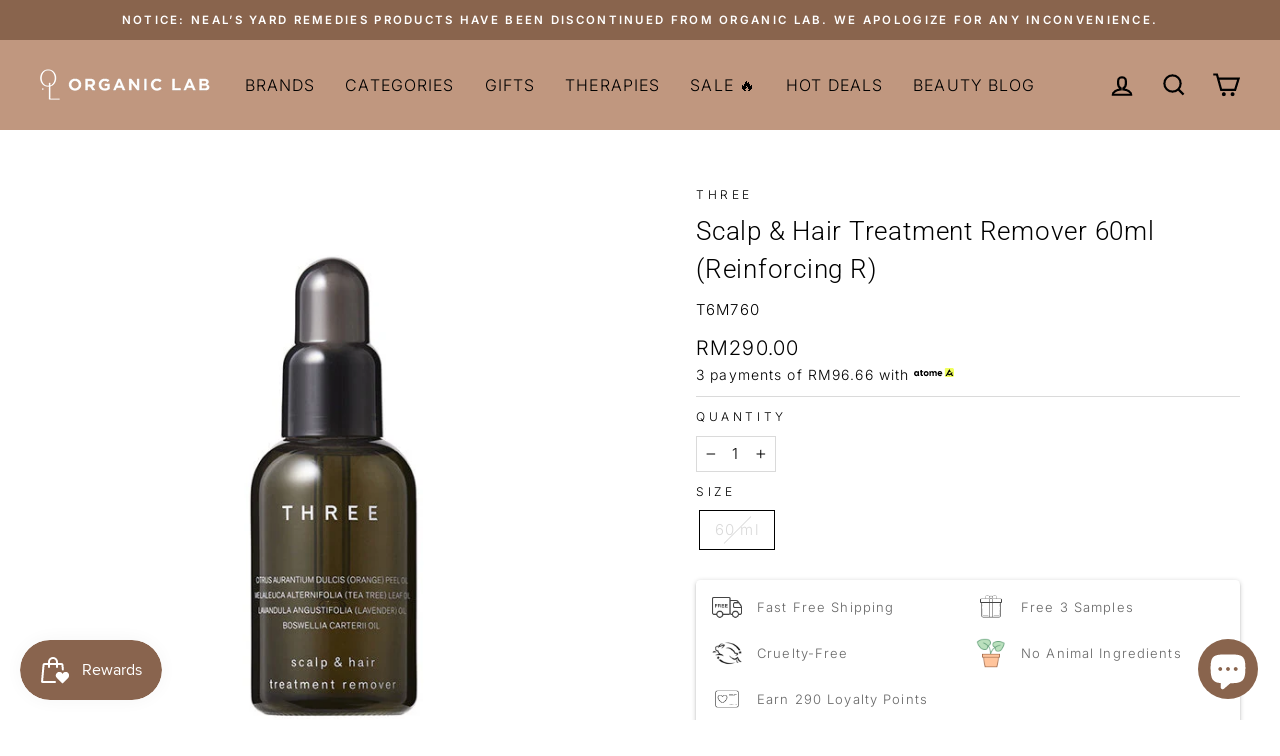

--- FILE ---
content_type: text/css
request_url: https://organiclab.com.my/cdn/shop/t/12/compiled_assets/styles.css?v=5458
body_size: 223
content:
.product-tags{display:flex;justify-content:flex-start;align-items:stretch;background-color:transparent}.product-tags .tag{color:#656565;background-color:#f8ede1;padding:10px;text-align:center;text-transform:capitalize;flex-grow:1;margin:5px}.product-tags .tag:before{display:block;font-weight:700;font-size:11px;text-transform:uppercase;background-color:transparent}.product-tags .tag.skin-type:before{content:"Skin Type"}.product-tags .tag.texture:before{content:"Texture"}.product-tags .tag.helps-with:before{content:"Helps With"}#sample_popup,#sample_popup_modal{display:none}#sample_popup:is(:checked)+#sample_popup_modal{display:block}.sample-popup__overlay{background-color:#000000e6;display:block;position:fixed;top:0;left:0;height:100%;width:100%;z-index:1000}.sample-popup__container{position:fixed;top:50%;left:50%;transform:translate(-50%) translateY(-50%);background-color:var(--background-color);max-width:850px;max-height:90vh;width:100%;height:auto;z-index:1001;margin:15px;overflow:hidden}@media screen and (max-width: 850px){.sample-popup__container{max-width:calc(100% - 30px);left:0;right:0;transform:translateY(-50%)}}.sample-popup__container .sample-popup__header{padding-top:15px;text-align:center;font-size:1.5em}.sample-popup__container .sample-popup__subheader{display:block;text-align:center}.sample-popup__container .sample-popup-wrap img{height:250px}.sample-popup__container .sample-popup-wrap{display:grid;column-gap:5px;grid-template-columns:repeat(3,1fr);max-height:50vh}@media screen and (max-width: 950px){.sample-popup__container .sample-popup-wrap{grid-template-columns:repeat(2,1fr)}}@media screen and (max-width: 550px){.sample-popup__container .sample-popup-wrap{grid-template-columns:repeat(1,1fr)}}.sample-popup__container .sample-item{padding:15px;box-sizing:border-box;text-align:center}.sample-popup__container .sample-item .sample-item__title{font-weight:700}.sample-item__select-button{display:block;background-color:#000;color:#fff;text-transform:uppercase;letter-spacing:3px;margin-left:auto;margin-right:auto;margin-top:10px;width:fit-content;padding:10px 15px;-webkit-user-select:none;user-select:none}.select_input:is([disabled])+label{opacity:.25}.select_input{display:none}.select_input:not(:disabled):is(:checked)+label:before{content:"\2714\fe0f  Selected"}.select_input:not(:disabled)+label:before{content:"SELECT"}.select_input:is(:disabled)+label:before{content:"Added to Cart"}.sample-popup__close label{margin-bottom:0;padding:10px;font-size:11px;background-color:var(--background-color)}.sample-popup__close{display:flex;justify-content:space-between;align-items:center;color:#fff;background-color:#000;text-align:right;padding-left:.5em;-webkit-user-select:none;user-select:none}.sample-popup__close:before{content:"Free Samples (" attr(data-max-items) " Max Items)";background-color:transparent}.sample-item__button.sample-item__add-button{display:block;text-align:center;margin:25px auto;-webkit-user-select:none;user-select:none}.sample-item__button.sample-item__add-button:not(:disabled){display:block;width:fit-content;background-color:#000;color:#fff}.sample_button label{display:block;text-align:center;border:1px solid var(--colorDrawerBorder);padding:10px;transition:border .1s ease-in-out}.sample-popup__container .grid-container{overflow-y:scroll;padding:10px}
/*# sourceMappingURL=/cdn/shop/t/12/compiled_assets/styles.css.map?v=5458 */


--- FILE ---
content_type: text/javascript; charset=utf-8
request_url: https://organiclab.com.my/products/scalp-hair-treatment-remover-60ml.js
body_size: 1491
content:
{"id":8024667160864,"title":"Scalp \u0026 Hair Treatment Remover 60ml (Reinforcing R)","handle":"scalp-hair-treatment-remover-60ml","description":"\u003cp\u003e\u003cstrong\u003e99% Natural Ingredients\u003c\/strong\u003e\u003c\/p\u003e\n\u003ch5\u003e\u003cstrong\u003e\u003cbr\u003eDescription\u003c\/strong\u003e\u003c\/h5\u003e\n\u003cp\u003e\u003cspan\u003e\u003cspan\u003e\u003cspan\u003e\u003cspan\u003e\u003cspan\u003e\u003cspan\u003e\u003cspan\u003e\u003cspan\u003e\u003cspan\u003e\u003cspan\u003e\u003cspan\u003e\u003cspan\u003e\u003cspan\u003e\u003cspan\u003e\u003cspan\u003e\u003cspan\u003e\u003cspan\u003e\u003cspan\u003e\u003cspan\u003e\u003cspan\u003eHealthy and beautiful hair begins with cleansing.\u003cbr\u003e\u003cbr\u003eTreats the scalp and hair while removing sebum and styling agents clogging pores.\u003cbr\u003eBecause it is based on vegetable oil, which easily conducts heat, it is easy to obtain a warming effect and can approach it more effectively.\u003cbr\u003eFurthermore, blood circulation of the scalp is promoted by blending while massage.\u003cbr\u003eKeeps the scalp flexible and lively.\u003cbr\u003e\u003cbr\u003eTHREE scalp \u0026amp; hair series aiming at normalizing each homeostasis * in consideration of the environment surrounding modern people. \u003cbr\u003e* Homeostasis: The power to maintain a healthy state\u003cbr\u003e\u003cbr\u003eAfter cleansing with a treatment remover, we recommend a shampoo and conditioner that matches the hair quality.\u003c\/span\u003e\u003c\/span\u003e\u003c\/span\u003e\u003c\/span\u003e\u003c\/span\u003e\u003c\/span\u003e\u003c\/span\u003e\u003c\/span\u003e\u003c\/span\u003e\u003c\/span\u003e\u003c\/span\u003e\u003c\/span\u003e\u003c\/span\u003e\u003c\/span\u003e\u003c\/span\u003e\u003c\/span\u003e\u003c\/span\u003e\u003c\/span\u003e\u003c\/span\u003e\u003c\/span\u003e\u003c\/p\u003e\n\u003cp\u003e\u003cspan\u003e\u003cspan\u003e\u003cspan\u003e\u003cspan\u003e\u003cspan\u003e\u003cspan\u003e\u003cspan\u003e\u003cspan\u003e\u003cspan\u003e\u003cspan\u003e\u003cspan\u003e\u003cspan\u003e\u003cspan\u003e\u003cspan\u003e\u003cspan\u003e\u003cspan\u003e\u003cspan\u003e\u003cspan\u003e\u003cspan\u003e\u003cspan\u003e\u003cstrong\u003eOrderange line\u003c\/strong\u003e : Balance care for maintaining hair and scalp.\u003c\/span\u003e\u003c\/span\u003e\u003c\/span\u003e\u003c\/span\u003e\u003c\/span\u003e\u003c\/span\u003e\u003c\/span\u003e\u003c\/span\u003e\u003c\/span\u003e\u003c\/span\u003e\u003c\/span\u003e\u003c\/span\u003e\u003c\/span\u003e\u003c\/span\u003e\u003c\/span\u003e\u003c\/span\u003e\u003c\/span\u003e\u003c\/span\u003e\u003c\/span\u003e\u003c\/span\u003e\u003c\/p\u003e\n\u003cp\u003e\u003cspan\u003e\u003cspan\u003e\u003cspan\u003e\u003cspan\u003e\u003cspan\u003e\u003cspan\u003e\u003cspan\u003e\u003cspan\u003e\u003cspan\u003e\u003cspan\u003e\u003cspan\u003e\u003cspan\u003e\u003cspan\u003e\u003cspan\u003e\u003cspan\u003e\u003cspan\u003e\u003cspan\u003e\u003cspan\u003e\u003cspan\u003e\u003cspan\u003e\u003cstrong\u003eRefining line\u003c\/strong\u003e : Damage care that repairs hair while protecting the damaged scalp.\u003c\/span\u003e\u003c\/span\u003e\u003c\/span\u003e\u003c\/span\u003e\u003c\/span\u003e\u003c\/span\u003e\u003c\/span\u003e\u003c\/span\u003e\u003c\/span\u003e\u003c\/span\u003e\u003c\/span\u003e\u003c\/span\u003e\u003c\/span\u003e\u003c\/span\u003e\u003c\/span\u003e\u003c\/span\u003e\u003c\/span\u003e\u003c\/span\u003e\u003c\/span\u003e\u003c\/span\u003e\u003c\/p\u003e\n\u003cp\u003e\u003cspan\u003e\u003cspan\u003e\u003cspan\u003e\u003cspan\u003e\u003cspan\u003e\u003cspan\u003e\u003cspan\u003e\u003cspan\u003e\u003cspan\u003e\u003cspan\u003e\u003cspan\u003e\u003cspan\u003e\u003cspan\u003e\u003cspan\u003e\u003cspan\u003e\u003cspan\u003e\u003cspan\u003e\u003cspan\u003e\u003cspan\u003e\u003cspan\u003e\u003cstrong\u003eReinforcing line\u003c\/strong\u003e : Volume care that compensates for hair shortness and stiffness.\u003c\/span\u003e\u003c\/span\u003e\u003c\/span\u003e\u003c\/span\u003e\u003c\/span\u003e\u003c\/span\u003e\u003c\/span\u003e\u003c\/span\u003e\u003c\/span\u003e\u003c\/span\u003e\u003c\/span\u003e\u003c\/span\u003e\u003c\/span\u003e\u003c\/span\u003e\u003c\/span\u003e\u003c\/span\u003e\u003c\/span\u003e\u003c\/span\u003e\u003c\/span\u003e\u003c\/span\u003e\u003c\/p\u003e\n\u003ch5\u003e\u003cstrong\u003eIngredients\u003c\/strong\u003e\u003c\/h5\u003e\n\u003cp\u003e\u003cspan\u003e\u003cspan\u003e\u003cspan\u003e\u003cspan\u003e\u003cspan\u003e\u003cspan\u003e\u003cspan\u003e\u003cspan\u003e\u003cspan\u003e\u003cspan\u003e\u003cspan\u003e\u003cspan\u003e\u003cspan\u003e\u003cspan\u003e\u003cspan\u003e\u003cspan\u003e\u003cspan\u003e\u003cspan\u003e\u003cspan\u003e\u003cspan\u003e\u003cu\u003e\u003cstrong\u003eEssential Oils\u003c\/strong\u003e\u003c\/u\u003e\u003cbr\u003elavender oil, orange peel oil, tea tree oil, frankincense oil\u003cbr\u003e\u003cbr\u003e\u003cu\u003e\u003cstrong\u003eVegetable Oils\u003c\/strong\u003e\u003c\/u\u003e\u003cbr\u003eolive oil, clan Bear vicinal Nika seed oil, tea seed oil, jojoba oil, borage oil\u003cbr\u003e\u003cbr\u003e\u003cu\u003e\u003cstrong\u003eExtracts\u003c\/strong\u003e\u003c\/u\u003e\u003cbr\u003ecork tree bark extract, Chardonnay fermented extract, clove extract, Hyuga Touki extract\u003c\/span\u003e\u003c\/span\u003e\u003c\/span\u003e\u003c\/span\u003e\u003c\/span\u003e\u003c\/span\u003e\u003c\/span\u003e\u003c\/span\u003e\u003c\/span\u003e\u003c\/span\u003e\u003c\/span\u003e\u003c\/span\u003e\u003c\/span\u003e\u003c\/span\u003e\u003c\/span\u003e\u003c\/span\u003e\u003c\/span\u003e\u003c\/span\u003e\u003c\/span\u003e\u003c\/span\u003e\u003c\/p\u003e\n\u003ch5\u003e\n\u003cstrong\u003e\u003c\/strong\u003eHow To Use \u003c\/h5\u003e\n\u003cul\u003e\n\u003cli\u003eUse it when both hair and scalp are dry.\u003c\/li\u003e\n\u003cli\u003eEstimated amount of use: according to the condition of the scalp and hair.\u003c\/li\u003e\n\u003c\/ul\u003e\n\u003col\u003e\n\u003cli\u003e\n\u003cp\u003eApply the treatment remover to your scalp:\u003c\/p\u003e\n\u003cul\u003e\n\u003cli\u003eDivide your hair into sections and use the dropper to apply the oil directly to your scalp.\u003c\/li\u003e\n\u003cli\u003eApply it along the hairline to the crown for the front and sides, and from the crown to the collar for the back.\u003c\/li\u003e\n\u003c\/ul\u003e\n\u003c\/li\u003e\n\u003cli\u003e\n\u003cp\u003eCleanse \u0026amp; Massage:\u003c\/p\u003e\n\u003cul\u003e\n\u003cli\u003eGently cleanse the applied area in a zig-zag motion using the pad of your finger to dissolve impurities.\u003c\/li\u003e\n\u003cli\u003eMassage the front part from the hairline to the crown and the back part from the crown to the collar, rubbing as you go.\u003c\/li\u003e\n\u003c\/ul\u003e\n\u003c\/li\u003e\n\u003c\/ol\u003e","published_at":"2022-12-02T14:59:08+08:00","created_at":"2022-12-02T14:59:08+08:00","vendor":"THREE","type":"Hair Treatment","tags":["60ml","_tab_product-overview","Age-Defying","anti-ageing","bestseller","Eye care","gifts","Hair Care","Makeup Remover","nutri-define","oily hair","Organic and Natural"],"price":29000,"price_min":29000,"price_max":29000,"available":false,"price_varies":false,"compare_at_price":null,"compare_at_price_min":0,"compare_at_price_max":0,"compare_at_price_varies":false,"variants":[{"id":44505694601504,"title":"60 ml","option1":"60 ml","option2":null,"option3":null,"sku":"T6M760","requires_shipping":true,"taxable":false,"featured_image":{"id":40564876902688,"product_id":8024667160864,"position":1,"created_at":"2023-02-09T18:06:18+08:00","updated_at":"2023-02-09T18:06:19+08:00","alt":"Scalp \u0026 Hair Treatment Remover 60ml (Reinforcing R) -  organic-lab-my.myshopify.com","width":640,"height":640,"src":"https:\/\/cdn.shopify.com\/s\/files\/1\/0667\/6620\/9312\/products\/Scalp_HairTreatmentRemover60ml_ReinforcingR.jpg?v=1675937179","variant_ids":[44505694601504]},"available":false,"name":"Scalp \u0026 Hair Treatment Remover 60ml (Reinforcing R) - 60 ml","public_title":"60 ml","options":["60 ml"],"price":29000,"weight":0,"compare_at_price":null,"inventory_management":"shopify","barcode":"4562248590508","featured_media":{"alt":"Scalp \u0026 Hair Treatment Remover 60ml (Reinforcing R) -  organic-lab-my.myshopify.com","id":32905747923232,"position":1,"preview_image":{"aspect_ratio":1.0,"height":640,"width":640,"src":"https:\/\/cdn.shopify.com\/s\/files\/1\/0667\/6620\/9312\/products\/Scalp_HairTreatmentRemover60ml_ReinforcingR.jpg?v=1675937179"}},"requires_selling_plan":false,"selling_plan_allocations":[]}],"images":["\/\/cdn.shopify.com\/s\/files\/1\/0667\/6620\/9312\/products\/Scalp_HairTreatmentRemover60ml_ReinforcingR.jpg?v=1675937179"],"featured_image":"\/\/cdn.shopify.com\/s\/files\/1\/0667\/6620\/9312\/products\/Scalp_HairTreatmentRemover60ml_ReinforcingR.jpg?v=1675937179","options":[{"name":"Size","position":1,"values":["60 ml"]}],"url":"\/products\/scalp-hair-treatment-remover-60ml","media":[{"alt":"Scalp \u0026 Hair Treatment Remover 60ml (Reinforcing R) -  organic-lab-my.myshopify.com","id":32905747923232,"position":1,"preview_image":{"aspect_ratio":1.0,"height":640,"width":640,"src":"https:\/\/cdn.shopify.com\/s\/files\/1\/0667\/6620\/9312\/products\/Scalp_HairTreatmentRemover60ml_ReinforcingR.jpg?v=1675937179"},"aspect_ratio":1.0,"height":640,"media_type":"image","src":"https:\/\/cdn.shopify.com\/s\/files\/1\/0667\/6620\/9312\/products\/Scalp_HairTreatmentRemover60ml_ReinforcingR.jpg?v=1675937179","width":640}],"requires_selling_plan":false,"selling_plan_groups":[]}

--- FILE ---
content_type: text/javascript
request_url: https://organiclab.com.my/cdn/shop/t/12/compiled_assets/scripts.js?v=5458
body_size: 279
content:
(function(){var __sections__={};(function(){for(var i=0,s=document.getElementById("sections-script").getAttribute("data-sections").split(",");i<s.length;i++)__sections__[s[i]]=!0})(),function(){if(!(!__sections__["logo-slider"]&&!Shopify.designMode))try{$(".new-slider").slick({infinite:!0,speed:500,slidesToShow:1,slidesToScroll:1})}catch(e){console.error(e)}}(),function(){if(__sections__.sample_popup)try{var checkboxes=document.querySelectorAll('input[type="checkbox"][name="sample"]'),add_button=document.querySelector("#add_button");checkboxes.forEach(function(checkbox){checkbox.addEventListener("change",function(event){var boxes_selected=document.querySelectorAll('input[type="checkbox"][name="sample"]:checked'),add_button2=document.querySelector(".sample-item__add-button");boxes_selected.length>0?add_button2.removeAttribute("disabled"):add_button2.setAttribute("disabled",!0)})}),document.addEventListener("cart:updated",function(event){fetch(theme.routes.cart).then(function(response){return response.json()}).then(function(cart){var product_ids=cart.items.map(function(item){return item.id});checkboxes.forEach(function(checkbox){var variant_id=parseInt(checkbox.getAttribute("data-variant-id"));product_ids.includes(variant_id)?checkbox.setAttribute("disabled",!0):checkbox.removeAttribute("disabled")})})}),add_button.addEventListener("click",function(event){var btn=document.querySelector("#add_button"),popup=document.querySelector("#sample_popup"),boxes=document.querySelectorAll('input[type="checkbox"][name="sample"]'),boxes_selected=document.querySelectorAll('input[type="checkbox"][name="sample"]:checked'),boxes_disabled=document.querySelectorAll('input[type="checkbox"][name="sample"]:disabled'),data={items:[]};if(boxes_selected.length+boxes_disabled.length>window.samples_max)return alert("Maximum samples reached ("+window.samples_max+")"),!1;boxes_selected.forEach(function(checkbox){data.items.push({quantity:1,id:checkbox.getAttribute("data-variant-id")})}),fetch(theme.routes.cartAdd,{method:"POST",body:JSON.stringify(data),credentials:"same-origin",headers:{"Content-Type":"application/json","X-Requested-With":"XMLHttpRequest"}}).then(function(response){return response.json()}).then(function(data2){popup.click(),document.dispatchEvent(new CustomEvent("ajaxProduct:added")),document.dispatchEvent(new CustomEvent("cart:updated")),boxes.forEach(function(checkbox){checkbox.checked=!1}),btn.setAttribute("disabled",!0)})}),document.addEventListener("cart:updated",function(event){if("detail"in event&&event.detail&&"cart"in event.detail&&"items"in event.detail.cart&&event.detail.cart.items.length>0&&window.sample_products.length>0){var product_ids=window.sample_products.map(function(product){return product.variants.map(function(variant){return variant.id})}).flat();event.detail.cart.items.forEach(function(item){product_ids.includes(item.id)&&fetch(theme.routes.cartChange,{method:"POST",body:JSON.stringify({id:item.key,quantity:1}),credentials:"same-origin",headers:{"Content-Type":"application/json"}}).then(function(response){return response.json()}).then(function(data){var qty=document.querySelector('input.js-qty__num[data-id="'+item.key+'"]');qty&&qty.setAttribute("value",1)})})}})}catch(e){console.error(e)}}()})();
//# sourceMappingURL=/cdn/shop/t/12/compiled_assets/scripts.js.map?v=5458


--- FILE ---
content_type: text/javascript; charset=utf-8
request_url: https://organiclab.com.my/products/radiant-skin-foam-20g.js
body_size: 1148
content:
{"id":8024363467040,"title":"Radiant Skin Foaming Cleanser 20g","handle":"radiant-skin-foam-20g","description":"\u003ch5\u003eDescription\u003c\/h5\u003e\n\u003cp\u003eSuitable for all skin types, this soft foaming cleanser works into a rich lather to remove makeup and impurities in a single step. A powerful blend of antioxidant-rich botanicals leaves skin thoroughly cleansed and protected, but not dry or tight. Super-fine Pumice acts as a gentle exfoliant to boost radiance and clarity. Free from parabens, PEGs, and mineral oil, and uses no artificial color or fragrance.\u003c\/p\u003e\n\u003ch5\u003eKey Benefits\u003c\/h5\u003e\n\u003cul\u003e\n\u003cli\u003eProvides lasting hydration to leave skin feeling comfortable\u003c\/li\u003e\n\u003cli\u003eProvides the skin with protection against environmental aggressors\u003c\/li\u003e\n\u003cli\u003eGently cleanses and exfoliates for smooth, radiant, and glowing skin\u003c\/li\u003e\n\u003c\/ul\u003e\n\u003ch5\u003eHow to Use\u003c\/h5\u003e\n\u003cp\u003eGently lather a small amount between damp hands and massage over the face. Rinse thoroughly with warm water. Use morning and night. Avoid direct contact with the eyes. If contact occurs, rinse thoroughly.\u003c\/p\u003e\n\u003ch5\u003eIngredients\u003c\/h5\u003e\n\u003cp\u003eAqua (Water), Glycerin, Potassium Stearate, Decyl Glucoside, Potassium Myristate, Potassium Laurate, Potassium Palmitate, Pumice, Lauryl Glucoside, Vitis vinifera (Grape) Seed Oil, Rosa canina Fruit Oil, Salix nigra (Willow) Bark Extract, Rosa gallica Flower Extract, Betula alba Leaf Extract, Calendula officinalis Flower Extract, Spilanthes acmella Flower Extract, Rosmarinus officinalis (Rosemary) Leaf Extract, Achillea millefolium Extract, Melissa officinalis Leaf Extract, Glycyrrhiza glabra (Licorice) Root Extract, Curcuma longa (Turmeric) Root Extract, Sapindus mukurossi Peel Extract, Coco-Glucoside, Glyceryl Oleate, Fragrance\/Parfum*, Ethylhexylglycerin, Phenoxyethanol, Citronellol*, Linalool*, Geraniol*. *From Natural Essential Oil\u003c\/p\u003e","published_at":"2024-08-13T10:12:35+08:00","created_at":"2022-12-02T11:05:56+08:00","vendor":"Jurlique","type":"Deluxe","tags":["20g","Brightening","Cleanser","Cleansing","Deluxe","DeluxeSize","Foam","Radiance","Skincare"],"price":9900,"price_min":9900,"price_max":9900,"available":true,"price_varies":false,"compare_at_price":null,"compare_at_price_min":0,"compare_at_price_max":0,"compare_at_price_varies":false,"variants":[{"id":44129067008288,"title":"Default Title","option1":"Default Title","option2":null,"option3":null,"sku":"113201","requires_shipping":true,"taxable":false,"featured_image":null,"available":true,"name":"Radiant Skin Foaming Cleanser 20g","public_title":null,"options":["Default Title"],"price":9900,"weight":0,"compare_at_price":null,"inventory_management":"shopify","barcode":"708177113515","requires_selling_plan":false,"selling_plan_allocations":[]}],"images":["\/\/cdn.shopify.com\/s\/files\/1\/0667\/6620\/9312\/files\/RadiantSkinFoamingCleanser80g_dc65c08d-9e8d-4457-91bd-7ca0e4ca6d85.png?v=1693322351"],"featured_image":"\/\/cdn.shopify.com\/s\/files\/1\/0667\/6620\/9312\/files\/RadiantSkinFoamingCleanser80g_dc65c08d-9e8d-4457-91bd-7ca0e4ca6d85.png?v=1693322351","options":[{"name":"Title","position":1,"values":["Default Title"]}],"url":"\/products\/radiant-skin-foam-20g","media":[{"alt":"Radiant Skin Foaming Cleanser 20g -  organic-lab-my.myshopify.com","id":34940797223200,"position":1,"preview_image":{"aspect_ratio":1.0,"height":1080,"width":1080,"src":"https:\/\/cdn.shopify.com\/s\/files\/1\/0667\/6620\/9312\/files\/RadiantSkinFoamingCleanser80g_dc65c08d-9e8d-4457-91bd-7ca0e4ca6d85.png?v=1693322351"},"aspect_ratio":1.0,"height":1080,"media_type":"image","src":"https:\/\/cdn.shopify.com\/s\/files\/1\/0667\/6620\/9312\/files\/RadiantSkinFoamingCleanser80g_dc65c08d-9e8d-4457-91bd-7ca0e4ca6d85.png?v=1693322351","width":1080}],"requires_selling_plan":false,"selling_plan_groups":[]}